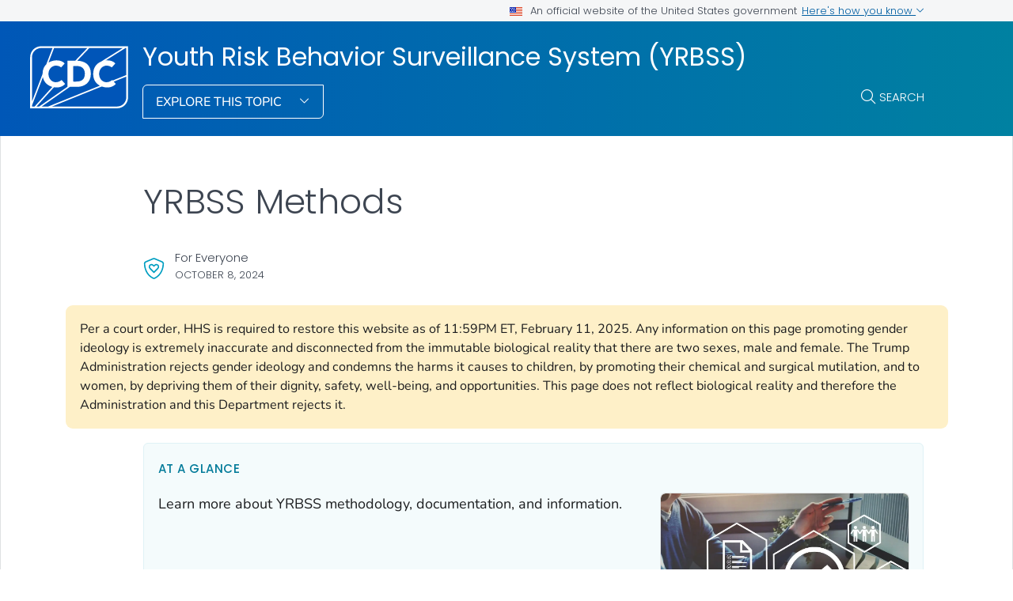

--- FILE ---
content_type: text/html
request_url: https://www.cdc.gov/healthyyouth/data/yrbs/methods.htm
body_size: -180
content:
	<html>
	<head>
		<meta name="robots" content="noindex, nofollow" /><meta http-equiv="refresh" content="0; url=/yrbs/methods/index.html" />	</head>
	<body></body>
	</html>
	

--- FILE ---
content_type: text/html
request_url: https://www.cdc.gov/yrbs/methods/index.html
body_size: 9826
content:
<!DOCTYPE html>
<html lang="en-us" class="cdc-theme-cdc cdc-page-type--content" >
<head>
	
<meta charset="UTF-8" />
<meta http-equiv="X-UA-Compatible" content="IE=Edge" />
<meta content="width=device-width, initial-scale=1, shrink-to-fit=no" name="viewport" />
<meta name="mobile-web-app-capable" content="yes" />
<meta name="apple-mobile-web-app-capable" content="yes" />

<link rel="apple-touch-icon" sizes="180x180" href="/TemplatePackage/5.0/img/favicon/apple-touch-icon.png">
<link rel="icon" type="image/png" sizes="32x32" href="/TemplatePackage/5.0/img/favicon/favicon-32x32.png">
<link rel="icon" type="image/png" sizes="16x16" href="/TemplatePackage/5.0/img/favicon/favicon-16x16.png">
<link rel="mask-icon" href="/TemplatePackage/5.0/img/favicon/safari-pinned-tab.svg" color="#0056b3">
<meta name="msapplication-TileColor" content="#0056b3">
<meta name="theme-color" content="#0056b3">
<link rel="stylesheet prefetch" href="/TemplatePackage/5.0/css/app.min.css?_=04929" />
<link rel="stylesheet" media="print" href="/TemplatePackage/5.0/css/print.min.css?_=04929" />
<link rel="manifest" href="/TemplatePackage/5.0/json/manifest.json">

<script src="https://www.cdc.gov/JScript/dmat/cdc-dmat.min.js?account=cdcgov&_=08871"></script>

<meta property="cdc:template_version" content="5.0"/>

	<title>YRBSS Methods | Youth Risk Behavior Surveillance System (YRBSS) | CDC</title>
		<meta name="description" content="Learn more about YRBSS survey methodology, documentation, and information."/>
		<meta property="og:type" content="article"/>
<meta property="og:title" content="YRBSS Methods"/>
<meta property="og:url" content="https://www.cdc.gov/yrbs/methods/index.html"/>
<meta property="og:description" content="Learn more about YRBSS survey methodology, documentation, and information."/>
<meta property="fb:app_id" content="205691699516606"/>
<meta property="og:site_name" content="Youth Risk Behavior Surveillance System (YRBSS)"/>
<meta property="og:author" content="CDC"/>
<meta property="og:image" content="https://www.cdc.gov/yrbs/media/images/2024/10/methods.png?_=25201"/>
<meta property="og:image:type" content="image/png"/>
<meta property="og:updated_time" content="2025-02-07T09:27:30-05:00"/>
<meta property="article:author" content="CDC"/>
<meta name="twitter:card" content="summary"/>
<meta name="twitter:title" content="YRBSS Methods"/>
<meta name="twitter:url" content="https://www.cdc.gov/yrbs/methods/index.html"/>
<meta name="twitter:description" content="Learn more about YRBSS survey methodology, documentation, and information."/>
<meta name="twitter:site" content="@CDCgov"/>
<meta name="twitter:creator" content="@CDCgov"/>
<meta name="twitter:image:src" content="https://www.cdc.gov/yrbs/media/images/2024/10/methods.png?_=25201"/>
	<meta name="robots" content="index, archive" />
		<meta property="cdc:first_published" content="July 16, 2024"/>
	<meta property="cdc:last_updated" content="May 29, 2024"/>
	<meta property="cdc:last_reviewed" content="October 8, 2024"/>
	<meta property="cdc:content_source" content="NATIONAL CENTER FOR CHRONIC DISEASE PREVENTION AND HEALTH PROMOTION; DIVISION OF ADOLESCENT AND SCHOOL HEALTH"/>
	<meta property="cdc:maintained_by" content="NATIONAL CENTER FOR CHRONIC DISEASE PREVENTION AND HEALTH PROMOTION; DIVISION OF ADOLESCENT AND SCHOOL HEALTH"/>
	<meta property="cdc:content_id" content="718" />
	<meta property="cdc:build" content="4918" />
	<meta property="cdc:version" content="4.25.3" />
	<meta property="cdc:page_type" content="cdc_dfe" />
	<meta property="cdc:page_origin" content="dfe"/>
	<link rel="canonical" href="https://www.cdc.gov/yrbs/methods/index.html"/>
	<meta property="cdc:wcms_build" content="4.25.3 - b.4918" />
	
		
	
		<meta name="DC.date" content="2025-02-07T09:27:30Z" />
	<meta name="cdc:last_published" content="2025-04-25T14:05:10Z" />
		<meta property="cdc:dfe_version" content="0.3"/>
<meta property="cdc:dfe_content_type" content="cdc_data_surveillance"/>
<meta property="cdc:dfe_content_type_version" content="1.4.0"/>
		</head>
<body class="no-js cdc-post-type--cdc-dfe cdc-dfe-cdc_data_surveillance">
	<div id="skipmenu">
	<a class="usa-skipnav" href="#content">Skip directly to site content</a>
	<a class="usa-skipnav" href="#cdc-search">Skip directly to search</a>
</div>


<div class="cdc-page-banner container noindex">
	<div class="cdc-site-gov-notice noindex noprint" aria-label="Official website of the United States government">
	<div class="cdc-page-offset">
		<div class="cdc-site-gov-notice__header">
			<div>
				<img aria-hidden="true" class="usa-banner__header-flag" src="/TemplatePackage/5.0/img/uswds/us_flag_small.png" alt="" width="16" height="11">
				<span>An official website of the United States government</span>
			</div>
			<span>
				<a data-bs-toggle="collapse" href="#gov-notice" role="button" aria-expanded="false" aria-controls="gov-notice">
					Here's how you know
					<span class="cdc-fa-angle-down" aria-hidden="true"></span>
				</a>
			</span>
		</div>
		<div class="collapse" id="gov-notice" aria-hidden="true">
			<div class="row">
				<div class="col-12 col-lg-6">
					<img src="/TemplatePackage/5.0/img/uswds/icon-dot-gov.svg" alt="" aria-hidden="true">
					<div>
						<b>Official websites use .gov</b>
						<p>A <b>.gov</b> website belongs to an official government organization in the United States.</p>
					</div>
				</div>
				<div class="col-12 col-lg-6">
					<img src="/TemplatePackage/5.0/img/uswds/icon-https.svg" alt="" aria-hidden="true">
					<div>
						<strong>Secure .gov websites use HTTPS</strong>
						<p>A <strong>lock</strong> ( <i class="cdc-icon-lock-01" aria-hidden="true"></i> ) or <strong>https://</strong> means you've safely connected to the .gov website. Share sensitive information only on official, secure websites.</p>
					</div>
				</div>
			</div>
		</div>
	</div>
</div>
<div data-cdc-site-alert></div>
<script src="/TemplatePackage/5.0/js/modules/banner.js"></script>
</div>
<header class="container cdc-header noindex" role="banner">
	<!-- logo, menu, search -->
<div class="cdc-header__desktop">
	<div class="cdc-page-offset">
		<div class="cdc-header__cdc-logo">
			<a href="https://www.cdc.gov">
	<img src="/TemplatePackage/5.0/img/logo/logo-notext.svg" alt="Centers for Disease Control and Prevention. CDC twenty four seven. Saving Lives, Protecting People" />
</a>
		</div>
		<div class="cdc-header__body">
			<div class="cdc-header__title">
								<a class="cdc-header__title-link" href="/yrbs/index.html">
					Youth Risk Behavior Surveillance System (YRBSS)				</a>
			</div>
			<div class="cdc-header__components">
								<!-- Must Have At Least 3 Pages in Audience or Multiple Audience -->
								<div class="cdc-header__menu">
					<button class="btn btn-outline-white btn-arrow-down btn-fancy" id="megaButton">
						Explore This Topic					</button>
				</div>
								<form action="https://search.cdc.gov/search/" method="GET" class="cdc-header__search" role="search">
	<button id="cdc-search__toggle" aria-controls="cdc-header__search-inner" type="button">Search</button>

	<div id="cdc-header__search-inner" class="input-group cdc-header__search__group" aria-labelledby="cdc-search__toggle">
		<label class="visually-hidden" for="cdc-search__input">Search</label>
		<input id="cdc-search__input" class="form-control" data-search-input autocomplete="off" type="search" name="query" maxlength="300" placeholder="Search">

		<button id="cdc-search__clear" class="cdc-header__search-clear btn" type="button">
			<span class="cdc-header__search-icon cdc-fa-xmark" aria-hidden="true"></span>
			<span class="visually-hidden">Clear</span>
		</button>

		<button id="cdc-search__submit" class="cdc-header__search-submit btn" type="submit">
			<span class="cdc-header__search-icon cdc-fa-magnifying-glass" aria-hidden="true"></span>
			<span class="visually-hidden">Search</span>
		</button>
	</div>
</form>
			</div>
		</div>
	</div>
</div>

<div class="cdc-megamenu" role="navigation">

	<div class="cdc-megamenu__cols cdc-page-offset" role="menu">
			<div class="cdc-megamenu__col cdc-megamenu__col--overflow" data-audience="gen">
							<div class="cdc-megamenu__heading">
																					<a role="menuitem" href="/yrbs/index.html">
							<span>For Everyone</span>
															<span class="cdc-fa-regular cdc-fa-house"></span>
													</a>
									</div>
						<div class="cdc-megamenu__links">
				<ul class="list-unstyled" role="menu">
											<li role="menuitem">
							<a class="truncate" data-post-id="72" href="/yrbs/about/index.html">
								About YRBSS							</a>
						</li>
											<li role="menuitem">
							<a class="truncate" data-post-id="319" href="/yrbs/results/index.html">
								YRBSS Results							</a>
						</li>
											<li role="menuitem">
							<a class="truncate" data-post-id="320" href="/yrbs/data/index.html">
								Data and Documentation							</a>
						</li>
											<li role="menuitem">
							<a class="truncate" data-post-id="718" href="/yrbs/methods/index.html">
								YRBSS Methods							</a>
						</li>
											<li role="menuitem">
							<a class="truncate" data-post-id="2078" href="/yrbs/supplementary-tables/index.html">
								YRBS Supplementary Tables							</a>
						</li>
											<li role="menuitem">
							<a class="truncate" data-post-id="1769" href="/yrbs/dstr/index.html">
								Data Summary &amp; Trends							</a>
						</li>
											<li role="menuitem">
							<a class="truncate" data-post-id="225" href="/yrbs/report-publication/index.html">
								YRBSS Reports and Publications							</a>
						</li>
											<li role="menuitem">
							<a class="truncate" data-post-id="2051" href="/yrbs/questionnaires/index.html">
								YRBSS Questionnaires							</a>
						</li>
											<li role="menuitem">
							<a class="truncate" data-post-id="85" href="/yrbs/faq/index.html">
								FAQs							</a>
						</li>
											<li role="menuitem">
							<a class="truncate" data-post-id="2019" href="/yrbs/results-toolkit/index.html">
								YRBSS Results Toolkit							</a>
						</li>
											<li role="menuitem">
							<a class="truncate" data-post-id="560" href="/yrbs/communication-resources/index.html">
								Communication Resources							</a>
						</li>
											<li role="menuitem">
							<a class="truncate" data-post-id="490" href="/yrbs/contact/index.html">
								YRBSS Data Request Form							</a>
						</li>
																<li role="menuitem">
							<a href="/yrbs/site.html#gen" class="cdc-megamenu-all">
								View all							</a>
						</li>
										</ul>
			</div>
		</div>
			</div>
	<div class="cdc-megamenu__footer">
		<div class="col cdc-page-offset">
			<div class="cdc-megamenu-footer-item cdc-megamenu-footer-item--left">
							<div class="cdc-megamenu-related">
					<p class="cdc-megamenu__footer-title">
						<strong>
							Related Topics:
						</strong>
					</p>
					<div class="cdc-megamenu__linklist">
																				<a data-post-id="" href="https://yrbs-explorer.services.cdc.gov/#/">
								YRBS Explorer							</a>
																				<span class="cdc-megamenu__separator">|</span>
														<a data-post-id="" href="/healthy-youth/index.html">
								Adolescent and School Health							</a>
											</div>
				</div>
						</div>
							<div class="cdc-megamenu-footer-item cdc-megamenu-footer-item--right">
									<a href="/yrbs/index.html" class="btn btn-outline-blue site-index-link">
						Home					</a>
								</div>
						</div>
	</div>
</div>


<div class="cdc-header-mobile dropdown">
	<div class="cdc-header-mobile__top">
		<a href="https://www.cdc.gov">
	<img src="/TemplatePackage/5.0/img/logo/logo-notext.svg" class="cdc-logo-mobile" alt="Centers for Disease Control and Prevention. CDC twenty four seven. Saving Lives, Protecting People" />
</a>
				<div class="cdc-header-mobile__buttons">
			<a href="#" id="mobile-search-toggle" class="search-link" aria-controls="mobile-search-body">
				<i class="cdc-fa-regular cdc-fa-magnifying-glass"><span class="visually-hidden">search</span></i>
			</a>
			<div id="mobile-search-body" class="cdc-mobile-menu-search" aria-labelledby="mobile-search-toggle">
				<form action="https://search.cdc.gov/search/" method="GET" id="cdc-mobile-search-body" class="cdc-mobile-search" role="search" aria-labelledby="cdc-mobile-search-toggle">
	<div class="input-group">
		<input class="form-control cdc-mobile-search__input" data-search-input type="search" name="query" maxlength="300" placeholder="Search" required="" tabindex="-1">
		
		<button class="btn btn-outline-secondary btn--clear" type="button"><span class="cdc-fa-light cdc-fa-xmark" aria-hidden="true"></span></i><span class="visually-hidden">clear</span></button>
		
		<button class="btn btn-outline-secondary btn--search" type="submit"><i class="cdc-fa-light cdc-fa-magnifying-glass"></i><span class="visually-hidden">search</span></button>
	</div>
</form>
			</div>
		</div>
			</div>

		
		<div class="cdc-header-mobile__title  ">
		<a href="/yrbs/index.html">Youth Risk Behavior Surveillance System (YRBSS)</a>
		<button type="button" id="mobileDropDownButton" class="nav-link dropdown-toggle" data-bs-offset="0,20">
			Menu <i class="cdc-fa-angle-down"></i>
		</button>
	</div>

	<div class="dropdown-menu cdc-mobile-menu" role="menu" aria-labelledby="mobileDropDownButton">
		<div class="cdc-mobile-menu-search">
			<form action="https://search.cdc.gov/search/" method="GET" id="cdc-mobile-search-body" class="cdc-mobile-search" role="search" aria-labelledby="cdc-mobile-search-toggle">
	<div class="input-group">
		<input class="form-control cdc-mobile-search__input" data-search-input type="search" name="query" maxlength="300" placeholder="Search" required="" tabindex="-1">
		
		<button class="btn btn-outline-secondary btn--clear" type="button"><span class="cdc-fa-light cdc-fa-xmark" aria-hidden="true"></span></i><span class="visually-hidden">clear</span></button>
		
		<button class="btn btn-outline-secondary btn--search" type="submit"><i class="cdc-fa-light cdc-fa-magnifying-glass"></i><span class="visually-hidden">search</span></button>
	</div>
</form>
		</div>
		<div class="cdc-mobile-menu-body">
						<div class="cdc-mobile-audience accordion">
										<div class="accordion-item" data-audience="gen">
							<div class="accordion-header">
								<button class="accordion-button" aria-expanded="false" type="button" data-bs-toggle="collapse" data-bs-target="#mobilemenu-gen">
									<span class="accordion-button__text">
										For Everyone									</span>
								</button>
							</div>
							<div class="accordion-collpase collapse" id="mobilemenu-gen">
								<div class="accordion-body">
									<ul>
																					<li class="truncate">
												<a data-post-id="72" href="/yrbs/about/index.html">
													About YRBSS												</a>
											</li>
																					<li class="truncate">
												<a data-post-id="319" href="/yrbs/results/index.html">
													YRBSS Results												</a>
											</li>
																					<li class="truncate">
												<a data-post-id="320" href="/yrbs/data/index.html">
													Data and Documentation												</a>
											</li>
																					<li class="truncate">
												<a data-post-id="718" href="/yrbs/methods/index.html">
													YRBSS Methods												</a>
											</li>
																					<li class="truncate">
												<a data-post-id="2078" href="/yrbs/supplementary-tables/index.html">
													YRBS Supplementary Tables												</a>
											</li>
																					<li class="truncate">
												<a data-post-id="1769" href="/yrbs/dstr/index.html">
													Data Summary &amp; Trends												</a>
											</li>
																					<li class="truncate">
												<a data-post-id="225" href="/yrbs/report-publication/index.html">
													YRBSS Reports and Publications												</a>
											</li>
																					<li class="truncate">
												<a data-post-id="2051" href="/yrbs/questionnaires/index.html">
													YRBSS Questionnaires												</a>
											</li>
																				<li>
																						<span class="item-link item-link--all">
												<a href="/yrbs/site.html#gen">
													View All												</a>
											</span>
																																	<span class="item-link item-link--home">
												<a href="/yrbs/index.html">
													Home												</a>
											</span>
																					</li>
									</ul>
								</div>
							</div>
						</div>
																		<div class="accordion-item accordion-item__related">
						<div class="accordion-header">
							<button class="accordion-button" aria-expanded="false" type="button" data-bs-toggle="collapse" data-bs-target="#mobilemenu-related">
								<span class="accordion-button__text">Related Topics</span>
							</button>
						</div>
						<div class="accordion-collpase collapse" id="mobilemenu-related">
							<div class="accordion-body">
								<ul>
																		<li class="truncate">
										<a data-post-id="" href="https://yrbs-explorer.services.cdc.gov/#/">
											YRBS Explorer										</a>
									</li>
																		<li class="truncate">
										<a data-post-id="" href="/healthy-youth/index.html">
											Adolescent and School Health										</a>
									</li>
																	</ul>
							</div>
						</div>
					</div>
											</div>
					</div>
		<div class="cdc-mobile-menu-footer">
							<a href="/yrbs/index.html">
					<span>Youth Risk Behavior Surveillance System (YRBSS)</span>
				</a>
						</div>
	</div>

	<div class="cdc-header-mobile__faux-title" aria-hidden="true">&nbsp;</div>
		</div>
<div class="cdc-mobile-navbar">
	<div class="cdc-mobile-navbar__paging">
	</div>
	<div class="cdc-mobile-navbar__links" tabindex="-1">
					<a data-post-id="72" href="/yrbs/about/index.html" tabindex="0">
				About YRBSS			</a>
						<a data-post-id="319" href="/yrbs/results/index.html" tabindex="0">
				YRBSS Results			</a>
						<a data-post-id="320" href="/yrbs/data/index.html" tabindex="0">
				Data and Documentation			</a>
						<a data-post-id="718" href="/yrbs/methods/index.html" tabindex="0">
				YRBSS Methods			</a>
						<a data-post-id="2078" href="/yrbs/supplementary-tables/index.html" tabindex="0">
				YRBS Supplementary Tables			</a>
						<a data-post-id="1769" href="/yrbs/dstr/index.html" tabindex="0">
				Data Summary &amp; Trends			</a>
						<a data-post-id="225" href="/yrbs/report-publication/index.html" tabindex="0">
				YRBSS Reports and Publications			</a>
						<a data-post-id="2051" href="/yrbs/questionnaires/index.html" tabindex="0">
				YRBSS Questionnaires			</a>
									<a class="view-all dropdown-toggle" href="#">
					View Menu				</a>
			</div>
</div>
</header>
<main  class="container cdc-main" role="main" aria-label="Main Content Area">
	
<section class="cdc-page-title-bar cdc-page-offset noindex">
			<time class="cdc-page-title-bar__item cdc-page-title-bar__item--date" datetime="2024-10-08 04:00:00">
			October 8, 2024		</time>
		</section>
<div class="cdc-page-title cdc-page-offset syndicate">
	<h1>YRBSS Methods</h1>	</div>
	<div id="content" class="cdc-page-content cdc-page-offset syndicate container">
		<div class="cdc-dfe-body ">
	<div class="cdc-dfe-body__top ">
		<div class="dfe-section dfe-section--page-summary summary-blurb" data-section="cdc_data_surveillance_summary">
	<div class="dfe-section__header">
		<h2 class="editor-block--title" id="heading-1ecnpcy0oh">At a glance</h2>
	</div>
	<div class="dfe-section__content">
		<span class="dfe-field">Learn more about YRBSS methodology, documentation, and information.</span>
	</div>
	<div class="dfe-section__image"><figure class="dfe-image dfe-image__large"><div class="image-container calculated-ratio-16-9 aspect-ratio-16-9"><img src="/yrbs/media/images/2024/10/methods.png" alt="AI generated image of computer ananlysis."></div></figure>
</div></div>
	</div>
		<div class="cdc-dfe-body__center ">
		<div class="dfe-section" data-section="cdc_data_surveillance_section_1">
	<a class="onThisPageAnchor" id="cdc_data_surveillance_section_1-documentation" name="Documentation" title="Documentation"><!-- --></a><h2 class="editor-block--title" id="heading-mwdus0zqwi">Documentation</h2>
<ul class="nested-list">
<li class="level-1"><a href="https://www.cdc.gov/mmwr/pdf/rr/rr6201.pdf" class="ce-selection" target="_blank">Methodology of the Youth Risk Behavior Surveillance System<span aria-label=" pdf icon" role="img" class="sr-only"></span><span class="cdc-link-icon cdc-link-icon--pdf" aria-hidden="true"></span></a><br><em>MMWR Recomm Rep</em>. 2013;62(RR-1):1&ndash;20.<ul>
</ul>
</li>
<li class="level-1"><a href="/yrbs/media/pdf/2023/2023_YRBS_combining_data.pdf" class="ce-selection" target="_blank">Combining YRBS Data Across Years and Sites<span aria-label=" pdf icon" role="img" class="sr-only"></span><span class="cdc-link-icon cdc-link-icon--pdf" aria-hidden="true"></span></a><br>Documentation describes best practices for combining data from multiple Youth Risk Behavior Surveys (YRBS).<ul>
</ul>
</li>
<li class="level-1"><a href="/yrbs/media/pdf/2023/2023_YRBS_conducting_trend_analyses.pdf" class="" target="_blank">Conducting Trend Analyses of YRBS Data<span aria-label=" pdf icon" role="img" class="sr-only"></span><span class="cdc-link-icon cdc-link-icon--pdf" aria-hidden="true"></span></a><br>Documentation describes a method for conducting trend analyses of YRBS data.<ul>
</ul>
</li>
<li class="level-1"><a href="/yrbs/media/pdf/2023/2023_YRBS_trend_interpretation.pdf" class="" target="_blank">Interpretation of YRBS Trend Data<span aria-label=" pdf icon" role="img" class="sr-only"></span><span class="cdc-link-icon cdc-link-icon--pdf" aria-hidden="true"></span></a><br>Documentation describes how to interpret YRBS trend data analyses.<ul>
</ul>
</li>
<li class="level-1"><a href="/yrbs/media/pdf/2023/2023_Analyze_sexual_minority_data.pdf" class="" target="_blank">How to Analyze YRBS Sexual Minority Data<span aria-label=" pdf icon" role="img" class="sr-only"></span><span class="cdc-link-icon cdc-link-icon--pdf" aria-hidden="true"></span></a><br>Documentation describes best practices for analyzing data from the sexual identity and sex of sexual contacts questions.<ul>
</ul>
</li>
<li class="level-1"><a href="/yrbs/media/pdf/2023/2023_yrbs_conducting_your_own.pdf" class="" target="_blank">A Guide to Conducting Your Own Youth Risk Behavior Survey<span aria-label=" pdf icon" role="img" class="sr-only"></span><span class="cdc-link-icon cdc-link-icon--pdf" aria-hidden="true"></span></a><br>Information useful to communities and groups that plan to conduct a YRBS.<ul>
</ul>
</li>
<li class="level-1"><a href="/yrbs/media/pdf/2023/2023_YRBS_analysis_software.pdf" target="_blank">Software for Analysis of YRBS Data<span aria-label=" pdf icon" role="img" class="sr-only"></span><span class="cdc-link-icon cdc-link-icon--pdf" aria-hidden="true"></span></a><br>A review of software packages suitable for analyzing YRBS data and documentation on how to use them.<ul>
</ul>
</li>
</ul>

</div>
<div class="dfe-section" data-section="cdc_data_surveillance_section_2">
	<a class="onThisPageAnchor" id="cdc_data_surveillance_section_2-yrbss-methodology" name="YRBSS%20methodology" title="YRBSS methodology"><!-- --></a><h2 class="editor-block--title" id="heading-nljwch4wer">YRBSS methodology</h2>
<p>Learn more abut YRBSS methodology</p>
<div class="accordions">
			<div class="accordion">
				<div class="accordion-item">
					<h3 class="accordion-header">
						<button aria-controls="accordion-panel-99SClYsmqp" aria-expanded="true" class="accordion-button collapsed" data-bs-target="#accordion-panel-99SClYsmqp" data-bs-toggle="collapse" type="button">
							<span>What is the methodology of the YRBSS?</span>
						</button>
					</h3>
					<div class="accordion-collapse collapse" id="accordion-panel-99SClYsmqp">
						<div class="accordion-body">
							<p>See <a href="https://www.cdc.gov/mmwr/pdf/rr/rr6201.pdf" class="" target="_blank"><em>Methodology of the Youth Risk Behavior Surveillance System&mdash;2013</em><span aria-label=" pdf icon" role="img" class="sr-only"></span><span class="cdc-link-icon cdc-link-icon--pdf" aria-hidden="true"></span></a> for details about how YRBSs are conducted.</p>						</div>
					</div>
				</div>
			</div>
				<div class="accordion">
				<div class="accordion-item">
					<h3 class="accordion-header">
						<button aria-controls="accordion-panel-KjY-cyKtfN" aria-expanded="true" class="accordion-button collapsed" data-bs-target="#accordion-panel-KjY-cyKtfN" data-bs-toggle="collapse" type="button">
							<span>How are schools and students selected?</span>
						</button>
					</h3>
					<div class="accordion-collapse collapse" id="accordion-panel-KjY-cyKtfN">
						<div class="accordion-body">
							<p>For the national, state, territory, tribal government, and local YRBSS samples, schools are randomly selected to participate with probability proportional to: </p>
<ul class="nested-list">
<li class="level-1">The size of student enrollment in grades 9&ndash;12.<ul>
</ul>
</li>
<li class="level-1">The required classes of students (for instance, English classes), or a specific period of the school day (for instance, second period).<ul>
</ul>
</li>
</ul>
<p>Within selected classes, all students are eligible to participate. See the <a href="https://www.cdc.gov/mmwr/pdf/rr/rr6201.pdf" class="ce-selection" target="_blank"><em>Methodology of the Youth Risk Behavior Surveillance System</em><span aria-label=" pdf icon" role="img" class="sr-only"></span><span class="cdc-link-icon cdc-link-icon--pdf" aria-hidden="true"></span></a> for more details about the sampling procedures.</p>						</div>
					</div>
				</div>
			</div>
				<div class="accordion">
				<div class="accordion-item">
					<h3 class="accordion-header">
						<button aria-controls="accordion-panel-IOEvvbhYIV" aria-expanded="true" class="accordion-button collapsed" data-bs-target="#accordion-panel-IOEvvbhYIV" data-bs-toggle="collapse" type="button">
							<span>Who does the national YRBSS data represent?</span>
						</button>
					</h3>
					<div class="accordion-collapse collapse" id="accordion-panel-IOEvvbhYIV">
						<div class="accordion-body">
							<p>National YRBSS data are representative of all public and private school students in grades 9&ndash;12 in the 50 states and the District of Columbia. National YRBSS datasets are not the aggregate of the state YRBSS datasets. The National YRBSS uses a separate scientific sample of schools and students.</p>						</div>
					</div>
				</div>
			</div>
				<div class="accordion">
				<div class="accordion-item">
					<h3 class="accordion-header">
						<button aria-controls="accordion-panel-IuWSEDc7vC" aria-expanded="true" class="accordion-button collapsed" data-bs-target="#accordion-panel-IuWSEDc7vC" data-bs-toggle="collapse" type="button">
							<span>Who do the state and local YRBSS data represent?</span>
						</button>
					</h3>
					<div class="accordion-collapse collapse" id="accordion-panel-IuWSEDc7vC">
						<div class="accordion-body">
							<p>Most state, territory, tribal government, and local YRBSS data that are weighted are representative of all public school students in grades 9&ndash;12 in the respective jurisdiction. State, territory, tribal government, and local YRBSS data that are not weighted are representative only of the students who completed the survey in the respective jurisdiction.</p>						</div>
					</div>
				</div>
			</div>
				<div class="accordion">
				<div class="accordion-item">
					<h3 class="accordion-header">
						<button aria-controls="accordion-panel-vUKt3ffrhy" aria-expanded="true" class="accordion-button collapsed" data-bs-target="#accordion-panel-vUKt3ffrhy" data-bs-toggle="collapse" type="button">
							<span>What does it mean for data to be &ldquo;weighted&rdquo;?</span>
						</button>
					</h3>
					<div class="accordion-collapse collapse" id="accordion-panel-vUKt3ffrhy">
						<div class="accordion-body">
							<p>Weighting is a mathematical procedure that makes data representative of the population from which it was drawn. In the YRBSS, only surveys with a scientifically drawn sample, appropriate documentation, and no evidence of significant nonresponse bias are weighted.</p>						</div>
					</div>
				</div>
			</div>
				<div class="accordion">
				<div class="accordion-item">
					<h3 class="accordion-header">
						<button aria-controls="accordion-panel-JHbirPQ0UU" aria-expanded="true" class="accordion-button collapsed" data-bs-target="#accordion-panel-JHbirPQ0UU" data-bs-toggle="collapse" type="button">
							<span>How are YRBSS data weighted?</span>
						</button>
					</h3>
					<div class="accordion-collapse collapse" id="accordion-panel-JHbirPQ0UU">
						<div class="accordion-body">
							<p>YRBSS data are weighted to:</p>
<ul class="nested-list">
<li class="level-1">Adjust for school and student nonresponse.<ul>
</ul>
</li>
<li class="level-1">Make the data representative of the population of students from which the sample was drawn.<ul>
</ul>
</li>
</ul>
<p>Generally, these adjustments are made by applying a weight based on student sex, grade, and race/ethnicity.</p>						</div>
					</div>
				</div>
			</div>
		</div>


</div>
	</div>
		<div class="cdc-dfe-body__right page-right-rail">
			<aside class="page-right-rail__static noindex" role="complementary">
		<div class="on-this-page " data-sid="">
	<h2 class="on-this-page__heading">
		On This Page	</h2>
	<div class="card-body">
		<ul>
							<li><a href="#cdc_data_surveillance_section_1-documentation">Documentation</a></li>
								<li><a href="#cdc_data_surveillance_section_2-yrbss-methodology">YRBSS methodology</a></li>
						</ul>
	</div>
</div>
	</aside>
		<aside class="page-right-rail__dynamic noindex" role="complementary">
		<div data-related-nav></div>
	</aside>
		</div>
	</div>
		<div data-journey-next></div>
		
<section class="container page-mobile-bar">
			<time class="page-mobile-bar__item page-mobile-bar__item--date" datetime="2024-10-08 00:00:00">
			October 8, 2024		</time>
	</section>

<div class="page-content-sources noindex">

	<div class="page-content-sources__header">
		<a data-action="summary" class="collapsed" href="#content-sources" role="button" data-bs-toggle="collapse" aria-expanded="false" aria-controls="content-sources" data-cs-toggle="">Sources</a>
		<a data-action="print" href="#print" class="d-none d-md-block" aria-label="print this page" onclick="window.print()">Print</a>
		<a data-action="share" href="#share" data-bs-toggle="dropdown" aria-label="share this page"  aria-expanded="false">Share</a>
		<div class="dropdown-menu page-share-bar" data-popper-placement="bottom-start">
			<a href="#" class="page-share-facebook"><span class="cdc-icon-facebook"></span></a>
<a href="#" class="page-share-linkedin"><span class="cdc-icon-linkedin"></span></a>
<a href="#" class="page-share-twitter"><span class="cdc-icon-twitter"></span></a>
<a href="#" class="page-share-syndication"><span class="cdc-icon-rss"></span></a>
		</div>
	</div>

	<div class="page-share-container">
		<div class="page-share-popup" id="page-share-popup" role="dialog">
			<a target="_blank" title="Share to Facebook" rel="noreferrer noopener" class="page-share-facebook metrics-share-facebook" href="https://www.facebook.com/sharer/sharer.php?u=https%3A%2F%2Fwww.cdc.gov">
				<span class="sr-only">Facebook</span>
				<span class="cdc-icon-facebook-inverse"></span>
			</a>
			<a target="_blank" title="Share to LinkedIn" rel="noreferrer noopener" class="page-share-linkedin metrics-share-linkedin" href="https://www.linkedin.com/shareArticle?url=https%3A%2F%2Fwww.cdc.gov&amp;title=Living%20with%20High%20Blood%20Pressure">
				<span class="sr-only">LinkedIn</span>
				<span class="cdc-icon-linkedin-inverse"></span>
			</a>
			<a target="_blank" title="Share to Twitter" rel="noreferrer noopener" class="page-share-twitter metrics-share-twitter" href="https://twitter.com/share?url=https%3A%2F%2Fwww.cdc.gov&amp;text=Living%20with%20High%20Blood%20Pressure">
				<span class="sr-only">Twitter</span>
				<span class="cdc-icon-twitter-inverse"></span>
			</a>
			<a target="_blank" title="Embed this Page" rel="noreferrer noopener" class="page-share-syndication metrics-share-syndicate" href="https://tools.cdc.gov/medialibrary/index.aspx#/sharecontent/https://https://www.cdc.gov/yrbs/methods/index.html">
				<span class="sr-only">Syndicate</span>
				<span class="fi cdc-icon-syndication-round"></span>
			</a>
		</div>
	</div>
	<div id="content-sources" class="page-content-sources__body accordion-collapse collapse">

		<div class="callout callout-content-source" role="status">
			<div class="callout-heading">Content Source:</div>
			<a class="cdc-block-link" href="/healthy-youth/index.html">Adolescent and School Health</a>; <a class="cdc-block-link" href="https://www.cdc.gov/nccdphp/">National Center for Chronic Disease Prevention and Health Promotion</a>
		</div>

			</div>
</div>

<section class="container related-pages related-pages__mobile">
	<div data-related-nav-mobile></div>
</section>
	</div>
</main>

<section class="site-footer container noindex">
	<div class="row cdc-footer__inner">
		<div class="col-lg-3 site-footer__heading
			has-home-link		">
			<h2>
				<a href="/yrbs/index.html" class="cdc-footer__super-title" aria-label="Youth Risk Behavior Surveillance System (YRBSS)">
											<i class="cdc-icon cdc-fa-solid cdc-fa-house"></i>
										<span>Youth Risk Behavior Surveillance System (YRBSS)&nbsp;<i class="cdc-icon cdc-fa-light cdc-fa-angle-right"></i></span>
				</a>
			</h2>
								<p class="cdc-footer__site-desc">YRBSS is the largest public health surveillance system in the U.S, monitoring multiple health-related behaviors among high school students.</p>
											<a href="/yrbs/site.html" class="cdc-footer__all btn-outline__half btn btn-outline-white btn-arrow">
				View All			</a>
					</div>
		<div class="col-lg-8 offset-lg-1">
			<div class="row site-footer__links">
				<div class="col-md-6">
										<ul>
													<li>
								<a data-post-id="72" href="/yrbs/about/index.html">
									About YRBSS								</a>
							</li>
													<li>
								<a data-post-id="319" href="/yrbs/results/index.html">
									YRBSS Results								</a>
							</li>
													<li>
								<a data-post-id="320" href="/yrbs/data/index.html">
									Data and Documentation								</a>
							</li>
													<li>
								<a data-post-id="718" href="/yrbs/methods/index.html">
									YRBSS Methods								</a>
							</li>
													<li>
								<a data-post-id="2078" href="/yrbs/supplementary-tables/index.html">
									YRBS Supplementary Tables								</a>
							</li>
													<li>
								<a data-post-id="1769" href="/yrbs/dstr/index.html">
									Data Summary &amp; Trends								</a>
							</li>
																	</ul>
				</div>
								<div class="col-md-6">
					<ul>
													<li>
								<a data-post-id="225" href="/yrbs/report-publication/index.html">
									YRBSS Reports and Publications								</a>
							</li>
													<li>
								<a data-post-id="2051" href="/yrbs/questionnaires/index.html">
									YRBSS Questionnaires								</a>
							</li>
													<li>
								<a data-post-id="85" href="/yrbs/faq/index.html">
									FAQs								</a>
							</li>
													<li>
								<a data-post-id="2019" href="/yrbs/results-toolkit/index.html">
									YRBSS Results Toolkit								</a>
							</li>
													<li>
								<a data-post-id="560" href="/yrbs/communication-resources/index.html">
									Communication Resources								</a>
							</li>
													<li>
								<a data-post-id="490" href="/yrbs/contact/index.html">
									YRBSS Data Request Form								</a>
							</li>
																			<li>
								<a href="/yrbs/site.html#gen" class="btn cdc-super-footer-link">
									View All									<span class="cdc-icon cdc-fa-light cdc-fa-angle-right"></span>
								</a>
							</li>
											</ul>
					</div>
											</div>
			<div class="row site-footer__emailupdates">
				<div class="col">
					<i class="cdc-fa-regular cdc-fa-envelope" role="img" aria-hidden="true"></i>
					<a href="https://tools.cdc.gov/campaignproxyservice/subscriptions.aspx?topic_id=USCDC_989">Sign up for Email Updates</a>
					<i class="cdc-fa-light cdc-fa-angle-right" role="img" aria-hidden="true"></i>
				</div>
			</div>
		</div>
	</div>
</section>


<footer class="container cdc-footer noindex" role="contentinfo">
	
<section class="cdc-footer__desktop">
	<nav class="cdc-footer__nav" id="cdc-footer-nav">
		<div class="row cdc-footer__inner">
			<div class="col">
				<a id="contactUs-btn" class="cdc-footer__nav-link" data-bs-toggle="collapse" href="#contactUs" role="button" aria-expanded="false" aria-controls="contactUs">
					Contact Us <span class="cdc-fa-angle-down"></span>
				</a>
				<div class="cdc-footer__subnav collapse" id="contactUs" data-bs-parent="#cdc-footer-nav" aria-labelledby="contactUs-btn" tabindex="-1">
					<div class="cdc-footer__subnav-inner">
						<a class="cdc-footer__nav-heading" href="https://www.cdc.gov/cdc-info/index.html">Contact Us <span class="cdc-fa-angle-right"></span></a>
						<ul>
							<li><a class="cdc-footer__subnav-link" href="tel:800-232-4636">Call 800-232-4636</a></li>
							<li><a class="cdc-footer__subnav-link" href="https://www.cdc.gov/cdc-info/index.html">Contact CDC</a></li>
						</ul>
					</div>
				</div>

				<a id="aboutCDC-btn" class="cdc-footer__nav-link" data-bs-toggle="collapse" href="#aboutCDC" role="button" aria-expanded="false" aria-controls="aboutCDC">
					About CDC <span class="cdc-fa-angle-down"></span>
				</a>
				<div class="cdc-footer__subnav collapse" id="aboutCDC" data-bs-parent="#cdc-footer-nav" aria-labelledby="aboutCDC-btn" tabindex="-1">
					<div class="cdc-footer__subnav-inner">
						<a class="cdc-footer__nav-heading" href="https://www.cdc.gov/about/">About CDC <span class="cdc-fa-angle-right"></span></a>
						<ul>
							<li><a class="cdc-footer__subnav-link" href="https://www.cdc.gov/media/">Pressroom</a></li>
							<li><a class="cdc-footer__subnav-link" href="https://www.cdc.gov/about/organization/">Organization</a></li>
							<li><a class="cdc-footer__subnav-link" href="https://www.cdc.gov/budget/">Budget &amp; Funding</a></li>
							<li><a class="cdc-footer__subnav-link" href="https://jobs.cdc.gov/index.html">Careers &amp; Jobs</a></li>
						</ul>
					</div>
				</div>

				<a id="policies-btn" class="cdc-footer__nav-link" data-bs-toggle="collapse" href="#policies" role="button" aria-expanded="false" aria-controls="policies">
					Policies <span class="cdc-fa-angle-down"></span>
				</a>
				<div class="cdc-footer__subnav collapse" id="policies" data-bs-parent="#cdc-footer-nav" aria-labelledby="policies-btn" tabindex="-1">
					<div class="cdc-footer__subnav-inner">
						<div class="row">
							<div class="col-lg-3">
								<ul>
									<li><a class="cdc-footer__subnav-link" href="https://www.cdc.gov/other/accessibility.html">Accessibility</a></li>
									<li><a class="cdc-footer__subnav-link" href="https://www.cdc.gov/Other/disclaimer.html#exit-notification">External Links</a></li>
									<li><a class="cdc-footer__subnav-link" href="https://www.cdc.gov/other/privacy.html">Privacy</a></li>
									<li><a class="cdc-footer__subnav-link" href="https://www.cdc.gov/Other/policies.html">Web Policies</a></li>
								</ul>
							</div>
							<div class="col-lg-3">
								<ul>
									<li><a class="cdc-footer__subnav-link" href="https://www.cdc.gov/foia/">FOIA</a></li>
									<li><a class="cdc-footer__subnav-link" href="https://oig.hhs.gov/">OIG</a></li>
									<li><a class="cdc-footer__subnav-link" href="https://www.cdc.gov/oeeowe/no-fear-act/">No Fear Act</a></li>
									<li><a class="cdc-footer__subnav-link" href="https://www.cdc.gov/other/nondiscrimination.html">Nondiscrimination</a></li>
									<li><a class="cdc-footer__subnav-link" href="https://www.hhs.gov/vulnerability-disclosure-policy/index.html">Vulnerability Disclosure Policy</a></li>
								</ul>
							</div>
						</div>
					</div>
				</div>

				<a id="languages-btn" class="cdc-footer__nav-link" data-bs-toggle="collapse" href="#languages" role="button" aria-expanded="false" aria-controls="languages">
					Languages <span class="cdc-fa-angle-down"></span>
				</a>
				<div class="cdc-footer__subnav collapse" id="languages" data-bs-parent="#cdc-footer-nav" aria-labelledby="languages-btn" tabindex="-1">
					<div class="cdc-footer__subnav-inner">
						<div class="row">
							<div class="col-lg-2">
								<a href="https://www.cdc.gov/other/other-languages/index.html" class="cdc-footer__nav-heading">Languages</a>
								<ul>
									<li><a class="cdc-footer__subnav-link" href="https://www.cdc.gov/spanish/">Español</a></li>
								</ul>
							</div>
							<div class="col-lg-10">
								<a href="https://www.cdc.gov/other/language-assistance.html" class="cdc-footer__nav-heading">Language Assistance</a>
								<div class="row">
									<div class="col-lg-3">
										<ul>
											<li><a class="cdc-footer__subnav-link" href="https://www.cdc.gov/other/language-assistance.html#Spanish">Español</a></li>
											<li><a class="cdc-footer__subnav-link" href="https://www.cdc.gov/other/language-assistance.html#Chinese">繁體中文</a></li>
											<li><a class="cdc-footer__subnav-link" href="https://www.cdc.gov/other/language-assistance.html#Vietnamese">Tiếng Việt</a></li>
											<li><a class="cdc-footer__subnav-link" href="https://www.cdc.gov/other/language-assistance.html#Korean">한국어</a></li>
										</ul>
									</div>
									<div class="col-lg-3">
										<ul>
											<li><a class="cdc-footer__subnav-link" href="https://www.cdc.gov/other/language-assistance.html#Tagalog">Tagalog</a></li>
											<li><a class="cdc-footer__subnav-link" href="https://www.cdc.gov/other/language-assistance.html#Russian">Русский</a></li>
											<li><a class="cdc-footer__subnav-link" href="https://www.cdc.gov/other/language-assistance.html#Arabic">العربية</a></li>
											<li><a class="cdc-footer__subnav-link" href="https://www.cdc.gov/other/language-assistance.html#Haitian">Kreyòl Ayisyen</a></li>
										</ul>
									</div>
									<div class="col-lg-3">
										<ul>
											<li><a class="cdc-footer__subnav-link" href="https://www.cdc.gov/other/language-assistance.html#French">Français</a></li>
											<li><a class="cdc-footer__subnav-link" href="https://www.cdc.gov/other/language-assistance.html#Polish">Polski</a></li>
											<li><a class="cdc-footer__subnav-link" href="https://www.cdc.gov/other/language-assistance.html#Portuguese">Português</a></li>
											<li><a class="cdc-footer__subnav-link" href="https://www.cdc.gov/other/language-assistance.html#Italian">Italiano</a></li>
										</ul>
									</div>
									<div class="col-lg-3">
										<ul>
											<li><a class="cdc-footer__subnav-link" href="https://www.cdc.gov/other/language-assistance.html#German">Deutsch</a></li>
											<li><a class="cdc-footer__subnav-link" href="https://www.cdc.gov/other/language-assistance.html#Japanese">日本語</a></li>
											<li><a class="cdc-footer__subnav-link" href="https://www.cdc.gov/other/language-assistance.html#Farsi">فارسی</a></li>
											<li><a class="cdc-footer__subnav-link" href="https://www.cdc.gov/other/language-assistance.html#English">English</a></li>
										</ul>
									</div>
								</div>
							</div>
						</div>
					</div>
				</div>

				<a id="archive-btn" class="cdc-footer__nav-link" data-bs-toggle="collapse" href="#archive" role="button" aria-expanded="false" aria-controls="archive">
					Archive <span class="cdc-fa-angle-down"></span>
				</a>
				<div class="cdc-footer__subnav collapse" id="archive" data-bs-parent="#cdc-footer-nav" aria-labelledby="archive-btn" tabindex="-1">
					<div class="cdc-footer__subnav-inner">
						<ul>
							<li><a class="cdc-footer__subnav-link" href="https://archive.cdc.gov/">CDC Archive</a></li>
							<li><a class="cdc-footer__subnav-link" href="https://stacks.cdc.gov/">Public Health Publications</a></li>
						</ul>
					</div>
				</div>
			</div>
		</div>
	</nav>
</section>


<section class="cdc-footer__mobile">
	<nav class="cdc-footer__nav">
		<div class="row cdc-footer__inner">
			<div class="col">
				<a class="cdc-footer__heading" data-bs-toggle="collapse" href="#mobile-footer-contactUs" role="button" aria-expanded="false" aria-controls="mobile-footer-contactUs">
					Contact Us <span class="cdc-fa-angle-down"></span>
				</a>
				<div class="cdc-footer__group col offset-lg-1 collapse" id="mobile-footer-contactUs">
					<a href="https://www.cdc.gov/cdc-info/index.html" class="cdc-footer__nav-heading">Contact Us</a> <span class="cdc-fa-angle-right"></span>
					<ul>
						<li><a href="tel:800-232-4636">Call 800-232-4636</a></li>
						<li><a href="https://www.cdc.gov/cdc-info/index.html">Contact CDC</a></li>
					</ul>
				</div>

				<a class="cdc-footer__heading" data-bs-toggle="collapse" href="#mobile-footer-aboutCDC" role="button" aria-expanded="false" aria-controls="mobile-footer-aboutCDC">
					About CDC <span class="cdc-fa-angle-down"></span>
				</a>
				<div class="cdc-footer__group col offset-lg-1 collapse" id="mobile-footer-aboutCDC">
					<ul>
						<li><a href="https://www.cdc.gov/media/">Pressroom</a></li>
						<li><a href="https://www.cdc.gov/about/organization/">Organization</a></li>
						<li><a href="https://www.cdc.gov/budget/">Budget &amp; Funding</a></li>
						<li><a href="https://jobs.cdc.gov/index.html">Careers &amp; Jobs</a></li>
						<li><a href="https://www.cdc.gov/about/">About CDC</a></li>
					</ul>
				</div>

				<a class="cdc-footer__heading" data-bs-toggle="collapse" href="#mobile-footer-policies" role="button" aria-expanded="false" aria-controls="mobile-footer-policies">
					Policies <span class="cdc-fa-angle-down"></span>
				</a>
				<div class="cdc-footer__group col offset-lg-1 collapse" id="mobile-footer-policies" data-bs-parent="#cdc-footer-nav">
					<ul>
						<li><a href="https://www.cdc.gov/other/accessibility.html">Accessibility</a></li>
						<li><a href="https://www.cdc.gov/Other/disclaimer.html#exit-notification">External Links</a></li>
						<li><a href="https://www.cdc.gov/other/privacy.html">Privacy</a></li>
						<li><a href="https://www.cdc.gov/Other/policies.html">Web Policies</a></li>
					</ul>
					<ul>
						<li><a href="https://www.cdc.gov/foia/">FOIA</a></li>
						<li><a href="https://oig.hhs.gov/">OIG</a></li>
						<li><a href="https://www.cdc.gov/oeeowe/no-fear-act/">No Fear Act</a></li>
						<li><a href="https://www.cdc.gov/other/nondiscrimination.html">Nondiscrimination</a></li>
						<li><a href="https://www.hhs.gov/vulnerability-disclosure-policy/index.html">Vulnerability Disclosure Policy</a></li>
					</ul>
				</div>

				<a class="cdc-footer__heading" data-bs-toggle="collapse" href="#mobile-footer-languages" role="button" aria-expanded="false" aria-controls="mobile-footer-languages">
					Languages <span class="cdc-fa-angle-down"></span>
				</a>
				<div class="cdc-footer__group col offset-lg-1 collapse" id="mobile-footer-languages" data-bs-parent="#cdc-footer-nav">
					<p class="cdc-footer__nav-heading">Languages <span class="cdc-fa-angle-right"></span></p>
					<ul>
						<li><a href="https://www.cdc.gov/spanish/">Español</a></li>
					</ul>
					<p class="cdc-footer__nav-heading">Language Assistance <span class="cdc-fa-angle-right"></span></p>
					<ul>
						<li><a href="https://www.cdc.gov/other/language-assistance.html#Spanish">Español</a></li>
						<li><a href="https://www.cdc.gov/other/language-assistance.html#Chinese">繁體中文</a></li>
						<li><a href="https://www.cdc.gov/other/language-assistance.html#Vietnamese">Tiếng Việt</a></li>
						<li><a href="https://www.cdc.gov/other/language-assistance.html#Korean">한국어</a></li>
						<li><a href="https://www.cdc.gov/other/language-assistance.html#Tagalog">Tagalog</a></li>
						<li><a href="https://www.cdc.gov/other/language-assistance.html#Russian">Русский</a></li>
						<li><a href="https://www.cdc.gov/other/language-assistance.html#Arabic">العربية</a></li>
						<li><a href="https://www.cdc.gov/other/language-assistance.html#Haitian">Kreyòl Ayisyen</a></li>
						<li><a href="https://www.cdc.gov/other/language-assistance.html#French">Français</a></li>
						<li><a href="https://www.cdc.gov/other/language-assistance.html#Polish">Polski</a></li>
						<li><a href="https://www.cdc.gov/other/language-assistance.html#Portuguese">Português</a></li>
						<li><a href="https://www.cdc.gov/other/language-assistance.html#Italian">Italiano</a></li>
						<li><a href="https://www.cdc.gov/other/language-assistance.html#German">Deutsch</a></li>
						<li><a href="https://www.cdc.gov/other/language-assistance.html#Japanese">日本語</a></li>
						<li><a href="https://www.cdc.gov/other/language-assistance.html#Farsi">فارسی</a></li>
						<li><a href="https://www.cdc.gov/other/language-assistance.html#English">English</a></li>
					</ul>
				</div>

				<a class="cdc-footer__heading" data-bs-toggle="collapse" href="#mobile-footer-archive" role="button" aria-expanded="false" aria-controls="mobile-footer-archive">
					Archive <span class="cdc-fa-angle-down"></span>
				</a>
				<div class="cdc-footer__group col offset-lg-1 collapse" id="mobile-footer-archive">
					<ul>
						<li><a href="https://archive.cdc.gov/">CDC Archive</a></li>
						<li><a href="https://stacks.cdc.gov/">Public Health Publications</a></li>
					</ul>
				</div>
			</div>
		</div>
	</nav>
</section>
<div class="cdc-footer__body">
	<div class="row cdc-footer__inner">
		<div class="col-lg-3 cdc-footer__body-logo">
			<a href="https://www.cdc.gov/">
				<img src="/TemplatePackage/5.0/img/logo/cdc-logo-tag-right.svg" alt="Centers for Disease Control and Prevention" />
			</a>
		</div>
		<div class="col-lg-7 cdc-footer__body-social">
			<div>
				<a href="https://www.facebook.com/CDC">
					<i role="img" aria-label="facebook icon" class="cdc-icon-facebook"></i>
				</a>
				<a href="https://twitter.com/CDCgov">
					<i role="img" aria-label="x icon" class="cdc-icon-twitter"></i>
				</a>
				<a href="https://www.instagram.com/CDCgov">
					<i role="img" aria-label="instagram icon" class="cdc-icon-instagram"></i>
				</a>
				<a href="https://www.linkedin.com/company/centers-for-disease-control-and-prevention">
					<i role="img" aria-label="linkedin icon" class="cdc-icon-linkedin"></i>
				</a>
			</div>
			<div>
				<a href="https://www.youtube.com/cdc">
					<i role="img" aria-label="youtube icon" class="cdc-icon-youtube"></i>
				</a>
				<a href="https://www.pinterest.com/cdcgov">
					<i role="img" aria-label="pinterest icon" class="cdc-icon-pinterest"></i>
				</a>
				<a href="https://www.snapchat.com/add/cdcgov">
					<i role="img" aria-label="snapchat icon" class="cdc-icon-snapchat"></i>
				</a>
				<a href="https://www.cdc.gov/rss">
					<i role="img" aria-label="rss icon" class="cdc-icon-rss"></i>
				</a>
			</div>
		</div>
	</div>
</div>
<div class="cdc-footer__agency">
	<div class="cdc-footer__inner">
		<a href="https://hhs.gov">HHS.gov</a>
		<a href="https://usa.gov">USA.gov</a>
	</div>
</div>
</footer>

<!-- progress bar -->
<div class="cdc-page-progress-bar d-none noindex">
	<div class="cdc-page-progress-bar__scrubber"></div>
</div>

<!-- to top button -->
<a href="#" class="cdc-page-to-top d-none noindex noprint" title="Go to top">
	<div class="cdc-page-to-top__bar"><i class="cdc-fa-solid cdc-fa-arrow-up"></i></div>
</a>

<script src="/config/cdc_config.js"></script>
<script>var CDC_POST={"id":"1039_718","type":"cdc_dfe","context":"1039-3","lang":"en","audience":"gen","tax":{"cdc_topics":["90960314-123a-4980-b2d7-83b3a03381fb"],"cdc_categories":["4c41cfe4-f2e5-498a-b444-3ff64068358e"],"cdc_audiences":["8de1299b-beee-47ff-a33e-3ab1d2f97e0c"]}};</script>
	<script src="/TemplatePackage/contrib/libs/bootstrap/5x/bootstrap.bundle.min.js?_=04929"></script>
	<script src="/TemplatePackage/contrib/libs/jquery/latest/jquery.js?_=04929"></script>
	<script src="/TemplatePackage/5.0/js/app.min.js?_=04929"></script>
	<script src="/TemplatePackage/contrib/libs/cdc/c2r/c2r.js?_=04929" type="module"></script>

	
<script>    s.pageName=document.title;
    s.channel="Healthy Youth";
    siteCatalyst.setAzEntry("Healthy Youth");   
    siteCatalyst.setLevel1("Chronic"); 
    siteCatalyst.setLevel2("DASH"); 
    siteCatalyst.setLevel3("Healthy Youth"); 
    siteCatalyst.setLevel4("Youth-Risk-Behavior");
</script>
<script>
	</script>

</body>
</html>


--- FILE ---
content_type: text/plain
request_url: https://www.cdc.gov/config/banner.txt?v2
body_size: 3628
content:
0
/hiv-data/nhss/hiv-diagnoses-deaths-and-prevalence-2025.html
/hiv-data/nhss/national-hiv-prevention-and-care-objectives-2025.html
/transportation-safety/resources/lincs.html

4
/abes/about/index.html
/abes/index.html
/acip/evidence-to-recommendations/hpv-adults-etr.html
/active-people-healthy-nation/php/get-started/community-champions.html
/art/about/index.html
/cancer/php/change-packages/breast-cancer-capacity-building.html
/contraception/hcp/contraceptive-guidance/app.html
/contraception/hcp/contraceptive-guidance/index.html
/contraception/hcp/provider-tools/index.html
/contraception/hcp/usmec/index.html
/contraception/hcp/usmec/methods.html
/contraception/hcp/usspr/bleeding-irregularities-contraception.html
/contraception/hcp/usspr/changes-from-2016.html
/contraception/hcp/usspr/classifications-mec-contraception.html
/contraception/hcp/usspr/combined-hormonal-contraceptives.html
/contraception/hcp/usspr/conclusion.html
/contraception/hcp/usspr/contraception-not-needed.html
/contraception/hcp/usspr/emergency-contraception.html
/contraception/hcp/usspr/follow-after-contraception.html
/contraception/hcp/usspr/how-to-use.html
/contraception/hcp/usspr/implants.html
/contraception/hcp/usspr/index.html
/contraception/hcp/usspr/injectables.html
/contraception/hcp/usspr/intrauterine-contraception.html
/contraception/hcp/usspr/intrauterine-devices-pid.html
/contraception/hcp/usspr/keeping-up-to-date.html
/contraception/hcp/usspr/methods.html
/contraception/hcp/usspr/not-pregnant.html
/contraception/hcp/usspr/permanent-contraception.html
/contraception/hcp/usspr/progestin-only-pills.html
/contraception/hcp/usspr/standard-days-method.html
/contraception/hcp/usspr/testosterone-pregnancy-risk.html
/contraception/hcp/usspr/tests-before-contraception.html
/contraception/hcp/usspr/when-contraceptive-methods.html
/contraception/index.html
/dhdsp/health_equity/genderism.htm
/dhdsp/health_equity/psychosocial.htm
/diabetes-prevention/employers-insurers/impact-toolkit-help.html
/diabetes-prevention/employers-insurers/impact-toolkit.html
/diabetes/risk-factors/diabetes-risk-lgbtq.html
/dnpao-state-local-programs/php/practitioners-guide/index.html
/ehe/php/partner-grantee-resources/index.html
/global-hiv-tb/php/our-approach/briefbook-datainformdecisions.html
/global-hiv-tb/php/our-approach/undetectable-untransmittable.html
/global-reproductive-health/hcp/contraceptive-guidance/index.html
/health-disparities-hiv-std-tb-hepatitis/index.html
/health-equity/in-action/index.html
/healthy-aging-data/infographics/cover-pages/caregiving-among-lgbt-adults-2021-2022.html
/healthy-aging-data/infographics/cover-pages/subjective-cognitive-decline-among-lgbt-adults-2019-2020.html
/healthy-youth-parent-resources/positive-parental-practices/index.html
/healthy-youth-parent-resources/positive-parental-practices/parents-influence-lgbt.html
/healthy-youth/communication-resources/index.html
/healthy-youth/communication-toolkit/sample-social-media-post-and-graphics.html
/healthy-youth/data-statistics/index.html
/healthy-youth/data-statistics/summary-of-surveillance-activities.html
/healthy-youth/funded-programs/faqs.html
/healthy-youth/health-disparities/index.html
/healthy-youth/index.html
/healthy-youth/journal-articles/index.html
/healthy-youth/lgbtq-youth/health-disparities-among-lgbtq-youth.html
/healthy-youth/lgbtq-youth/index.html
/healthy-youth/lgbtq-youth/terminology.html
/healthy-youth/mental-health/mental-health-education.html
/healthy-youth/mental-health/mental-health-numbers.html
/healthy-youth/site.html
/healthy-youth/what-works-in-schools/index.html
/healthy-youth/what-works-in-schools/overview.html
/healthy-youth/what-works-in-schools/safe-supportive-school-environments.html
/healthy-youth/what-works-in-schools/sexual-health-education.html
/healthyyouth/mental-health-action-guide/enhance-connectedness-among-students-staff-and-families.html
/healthyyouth/mental-health-action-guide/index.html
/healthyyouth/whatworks/index.htm
/high-quality-care/hcp/resources/provider.html
/hiv-data/about/index.html
/hiv-data/index.html
/hiv-data/initiatives/index.html
/hiv-data/initiatives/prevention-goals-table.html
/hiv-data/mmp/index.html
/hiv-data/nhbs/
/hiv-data/nhbs/index.html
/hiv-data/nhss/estimated-hiv-incidence-and-prevalence.html
/hiv-data/nhss/hiv-diagnoses-deaths-prevalence.html
/hiv-data/nhss/index.html
/hiv-data/program/index.html
/hiv/awarenessdays/
/hiv/basics/prep.html
/hiv/data-research/facts-stats/gay-bisexual-men.html
/hiv/data-research/facts-stats/hispanic-latino-people.html
/hiv/data-research/facts-stats/index.html
/hiv/data-research/facts-stats/race-ethnicity.html
/hiv/data-research/facts-stats/transgender-people.html
/hiv/data-research/facts-stats/women.html
/hiv/glossary/index.html
/hiv/guidelines/recommendations/technical-update-for-hiv.html
/hiv/health-equity/
/hiv/prevention/pep.html
/hiv/testing/index.html
/hivnexus/hcp/guidelines/index.html
/hivnexus/hcp/pep/index.html
/hivnexus/media/pdfs/2024/04/cdc-hiv-together-brochure-prepguidelineupdate2021-provider.pdf
/hivpartners/php/effectiveinterventions/pillars.html
/hivpartners/php/riskandprevention/index.html
/hivpartners/php/transcend/index.html
/homelessness-and-health/php/publications/index.html
/immigrant-refugee-health/hcp/domestic-guidance/mental-health.html
/maternal-infant-health/about/index.html
/maternal-mortality/index.html
/mental-health-action-guide/about/index.html
/mental-health-action-guide/strategies/enhance-connectedness.html
/minority-health/about/index.html
/mpox/hcp/vaccine-considerations/vaccination-overview.html
/mpox/vaccines/index.html
/nchs/surveys/index.html
/nisvs/about/index.html
/pcd/issues/2014/14_0126.htm
/pcd/issues/2019/18_0633.htm
/pcd/issues/2021/21_0160.htm
/pcd/issues/2022/22_0134.htm
/pcd/issues/2022/22_0184.htm
/pcd/issues/2023/22_0209.htm
/pcd/issues/2024/24_0077.htm
/physical-activity/features/getting-more-active-minutes.html
/physical-activity/features/walk-in-mall.html
/places/faqs/index.html
/prams/index.html
/pregnant-data/studies/methods-results-ifps.html
/reproductive-health/site.html
/rsv/hcp/vaccine-clinical-guidance/pregnant-people.html
/school-health-profiles/about/index.html
/std-ips/php/glossary/appendix-m.html
/std/treatment-guidelines/adolescents.htm
/std/treatment-guidelines/chlamydia.htm
/std/treatment-guidelines/clinical-primary.htm
/std/treatment-guidelines/clinical-risk.htm
/std/treatment-guidelines/default.htm
/std/treatment-guidelines/gonorrhea-adults.htm
/std/treatment-guidelines/herpes.htm
/std/treatment-guidelines/hpv-cancer.htm
/std/treatment-guidelines/latent-syphilis.htm
/std/treatment-guidelines/p-and-s-syphilis.htm
/std/treatment-guidelines/trans.htm
/sti/hcp/doxy-pep/index.html
/sti/php/from-the-director/doxy-pep-sti-prevention-strategy.html
/sti/prevention/doxy-pep.html
/stophivtogether/clinician-resources/index.html
/stophivtogether/hiv-prevention/pep.html
/stophivtogether/hiv-stigma/index.html
/stophivtogether/hiv-stigma/ways-to-stop.html
/stophivtogether/hiv-testing/self-testing.html
/stophivtogether/hiv-testing/talk-testing.html
/stophivtogether/index.html
/stophivtogether/library/?Sort=Last%20Updated%3A%3Adesc&Language=English%20(US)&Campaign%20Resources%20Name=Stop%20HIV%20Stigma&Format=Pledge%20Card
/stophivtogether/library/prescribe-hiv-prevention/brochures/cdc-lsht-php-brochure-pep-faq.pdf
/stophivtogether/partnerships/social-marketing-toolkit.html
/stophivtogether/partnerships/toolkit/engaging-transgender-nonbinary-communities.html
/stophivtogether/partnerships/toolkit/hiv-testing-my-way.html
/stophivtogether/partnerships/toolkit/holiday-seasonal.html
/stophivtogether/partnerships/toolkit/older-adults-and-hiv.html
/stophivtogether/partnerships/toolkit/prepared.html
/stophivtogether/partnerships/toolkit/spanish-social-media-toolkit.html
/stophivtogether/partnerships/toolkit/start-talking-stop-hiv.html
/stophivtogether/partnerships/toolkit/summer-2022-toolkit.html
/stophivtogether/partnerships/toolkit/talk-hiv.html
/stophivtogether/partnerships/toolkit/together-u-we-are-the-generation.htm
/stophivtogether/partnerships/toolkit/your-health-matters.html
/sudden-infant-death/about/index.html
/tobacco-health-equity/about/
/tobacco-health-equity/collection/lgbtq-health-burden.html
/tobacco-health-equity/collection/lgbtq-quitting-tobacco.html
/tobacco-health-equity/collection/lgbtq-unfair-and-unjust.html
/tobacco-health-equity/collection/lgbtq.html
/tobacco-surgeon-general-reports/about/
/tobacco/about-data/surveys/historical-nyts-data-and-documentation.html
/tobacco/basic_information/menthol/state-menthol-fact-sheets.html
/tobacco/menthol-tobacco/health-disparities.html
/tobacco/tobacco-features/pride-month.html
/vaccines/hcp/imz-schedules/child-adolescent-notes.html
/vision-health-data/data-sources/national-health-interview-survey.html
/vision-health-data/data-sources/national-health-nutrition-examination-survey.html
/youth-behavior/school-connectedness/index.html
/youth-behavior/school-connectedness/restorative-practices.html
/youth-behavior/school-connectedness/what-schools-can-do.html
/youth-safe-environments/about/index.html
/youth-safe-environments/classroom-management/index.html
/youth-safe-environments/es/site.html
/youth-safe-environments/inclusive-practice/index.html
/youth-safe-environments/index.html
/youth-safe-environments/parents/index.html
/youth-safe-environments/sexualities-alliances/index.html
/youth-safe-environments/youth-development/index.html
/yrbs/index.html
/yrbs/report-publication/index.html
/yrbs/results/2023-yrbs-results.html
https://www.atsdr.cdc.gov/community-stress-resource-center/php/resources/social-vulnerability-index.html
https://www.atsdr.cdc.gov/place-health/php/svi/index.html
https://www.atsdr.cdc.gov/place-health/php/eji/index.html
https://www.atsdr.cdc.gov/place-health/discover-grasp/index.html
https://www.atsdr.cdc.gov/place-health/exploregrasp/grasp-application-portfolio.html
https://www.atsdr.cdc.gov/place-health/php/collaborate/index.html
https://www.atsdr.cdc.gov/place-health/php/communication-resources/index.html
https://www.atsdr.cdc.gov/place-health/php/covid19response/innovative-uses-of-svi-during-covid-19.html
https://www.atsdr.cdc.gov/place-health/share/index.html
https://www.atsdr.cdc.gov/place-health/whats-new/index.html

1
/acip/evidence-to-recommendations/bla-covid-19-moderna-etr.html
/acip/evidence-to-recommendations/covid-19-janssen-etr.html
/acip/evidence-to-recommendations/covid-19-moderna-etr.html
/acip/evidence-to-recommendations/covid-19-pfizer-biontech-etr-12-15-years.html
/acip/evidence-to-recommendations/hpv-harmonization-etr.html
/acip/evidence-to-recommendations/pfizer-rsvpref-pregnant-people-etr.html
/acip/evidence-to-recommendations/tdap-etr.html
/acip/grade/covid-19-2023-2024-monovalent.html
/acip/grade/covid-19-2024-2025-6-months-and-older.html
/acip/grade/pfizer-rsvpref-pregnant-people.html
/acip/grade/prehevbrio-hepb.html
/coronavirus/2019-ncov/communication/toolkits/pregnant-people-and-new-parents.html
/epiinfo/index.html
/hiv-data/archive/index.html
/hiv-data/media/files/2024/10/mapping_tool.xlsx
/hiv-data/media/files/nhbs/nhbs-het-surveillance-report-2019.pptx
/hiv-data/media/files/nhbs/nhbs-transgender-women-surveillance-report-2019-2020.pptx
/hiv-data/media/files/nhss/nhss-surveillance-slideset-mortality.pptx
/hiv-data/media/files/nhss/nhss-surveillance-slideset-stage-3-infection-2022.pptx
/hiv-data/media/modules/diagnoses-incidence-prevalence.csv
/hiv-data/media/modules/nhas-data-table.csv
/hiv-data/shield/index.html
/hivnexus/hcp/clinical-care/index.html
/hivnexus/hcp/clinical-guidance/prep.html
/hivnexus/hcp/cme/index.html
/hivnexus/hcp/diagnosis-testing/index.html
/hivnexus/hcp/partner-services/index.html
/hivnexus/hcp/pep/index.html
/hivnexus/hcp/resources/index.html
/hivnexus/hcp/sexual-history/index.html
/hivpartners/php/guidelines/index.html
/injury-violence-prevention/programs/research-priorities.html
/nhsn/index.html
/niosh/scientific-counselors/index.html
/nncss/php/about/progress.html
/nssp/index.html
/nssp/php/onboarding-resources/technical-resources.html
/overdose-resources/php/files/evidence-based-strategies.html
/overdose-resources/php/files/overdose-prevention-research-priorities.html
/poliovirus-containment/index.html
/scientific-integrity/php/about/index.html
/steadi/hcp/clinical-resources/outpatient-care.html
/sti/hcp/clinical-guidance/index.html
/violence-against-children/communication-resources/index.html
/violence-against-children/php/country-process/index.html
/violenceprevention/fundinghub/fundedprograms/research-awards.html
https://wonder.cdc.gov/controller/datarequest/
https://wonder.cdc.gov/wonder/help/vaers.html
https://wonder.cdc.gov/wonder/help/vaers/

2
/hiv/testing/index.html
https://artreporting.cdc.gov/default.aspx
https://nccd.cdc.gov/Youthonline/App/Default.aspx

3
/actagainstaids/campaigns/hivtreatmentworks/index.html
/actagainstaids/campaigns/pic/materials/transmission-prevention.html
/health-disparities-hiv-std-tb-hepatitis/about/social-determinants-of-health.html
/health-disparities-hiv-std-tb-hepatitis/populations/american-indian-alaska-native.html
/health-disparities-hiv-std-tb-hepatitis/populations/asian.html
/health-disparities-hiv-std-tb-hepatitis/populations/black-african-american.html
/health-disparities-hiv-std-tb-hepatitis/populations/hispanic-latino.html
/health-disparities-hiv-std-tb-hepatitis/populations/native-hawaiian-pacific-islander.html
/hiv/library/reports/hiv-surveillance.html
/hiv/library/reports/hiv-surveillance/vol-31/content/transgender.html
/hiv/living-with/index.html
/hiv/pdf/library/reports/surveillance/cdc-hiv-surveillance-special-report-number-27.pdf
/hiv/pdf/library/reports/surveillance/cdc-hiv-surveillance-supplemental-report-vol-26-1.pdf
/hiv/policies/hip/hip.html
/hiv/prevention/condoms.html
/hiv/prevention/index.html
/hiv/prevention/prep.html
/hiv/risk/estimates/preventionstrategies.html
/hiv/treatment/index.html
/stophivtogether/library/
https://yrbs-analysis.cdc.gov/
https://yrbs-explorer.services.cdc.gov/

5
/cliac/php/about/index.html
/cliac/php/meetings/index.html

1
/nhsn/

2
/hiv-data/
/yrbs/

3
/healthy-youth/

4
/brfss/
/ehe/

6
/vaccines-children/schedules/index.html
/vaccines/imz-schedules/child-easyread.html
/vaccines/imz-schedules/adolescent-easyread.html
/vaccines/hcp/imz-schedules/index.html
/vaccines/by-age/index.html
/vaccines-children/about/index.html
/vaccines-children/diseases/index.html
/vaccines/hcp/imz-schedules/child-adolescent.html
/vaccines/hcp/imz-schedules/child-adolescent-age.html
/vaccines-children/schedules/reasons-to-follow.html
/vaccines/basics/explaining-how-vaccines-work.html
/acip/vaccine-recommendations/shared-clinical-decision-making.html
